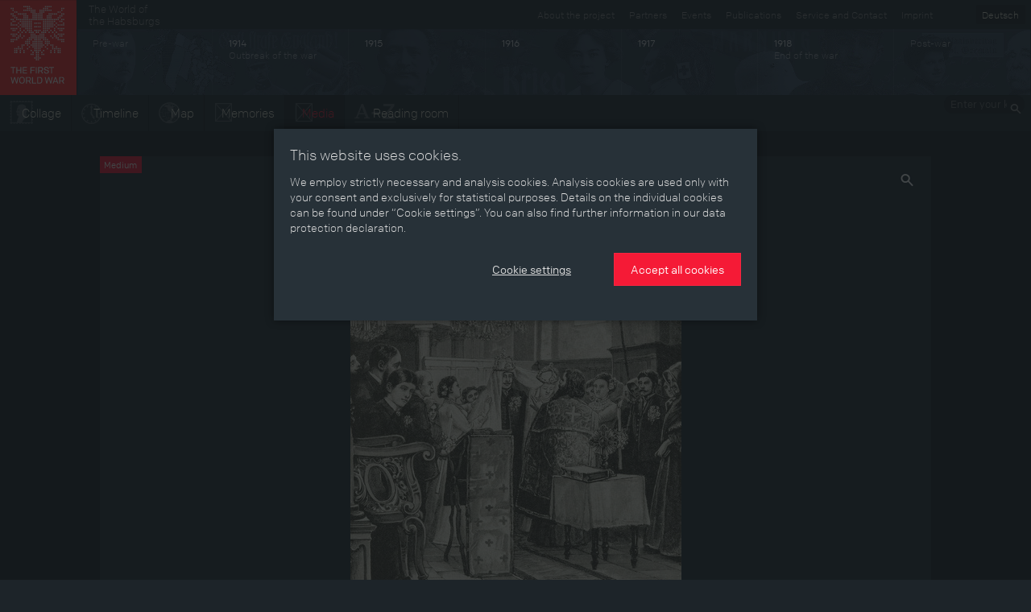

--- FILE ---
content_type: text/html; charset=utf-8
request_url: https://ww1.habsburger.net/en/media/anton-szirmai-serbian-wedding-orthodox-church-illustration-1891
body_size: 6347
content:
<!DOCTYPE html>
<html lang="en">
<head>
  <meta charset="utf-8">
  <meta name="apple-mobile-web-app-capable" content="yes">
  <meta name="apple-mobile-web-app-status-bar-style" content="black-translucent">
  <meta name="viewport" content="width=device-width, initial-scale=1">
  <link rel="image_src" href="" />
  <meta charset="utf-8" />
<meta name="viewport" content="width=device-width" />
<meta http-equiv="ImageToolbar" content="false" />
<meta name="generator" content="Drupal 7 (http://drupal.org)" />
<link rel="canonical" href="https://ww1.habsburger.net/en/media/anton-szirmai-serbian-wedding-orthodox-church-illustration-1891" />
<link rel="shortlink" href="https://ww1.habsburger.net/en/node/4379" />
<meta property="og:site_name" content="Der Erste Weltkrieg" />
<meta property="og:type" content="article" />
<meta property="og:url" content="https://ww1.habsburger.net/en/media/anton-szirmai-serbian-wedding-orthodox-church-illustration-1891" />
<meta property="og:title" content="Anton Szirmai: Serbian wedding in an Orthodox church, illustration, 1891" />
<meta property="og:updated_time" content="2014-06-17T12:04:14+02:00" />
<meta property="article:published_time" content="2014-06-17T12:04:14+02:00" />
<meta property="article:modified_time" content="2014-06-17T12:04:14+02:00" />
<meta name="dcterms.title" content="Anton Szirmai: Serbian wedding in an Orthodox church, illustration, 1891" />
<meta name="dcterms.creator" content="admin" />
<meta name="dcterms.date" content="2014-06-17T12:04+02:00" />
<meta name="dcterms.type" content="Text" />
<meta name="dcterms.format" content="text/html" />
<meta name="dcterms.identifier" content="https://ww1.habsburger.net/en/media/anton-szirmai-serbian-wedding-orthodox-church-illustration-1891" />
<meta name="dcterms.language" content="en" />
  <title>Anton Szirmai: Serbian wedding in an Orthodox church, illustration, 1891 | Der Erste Weltkrieg</title>
  <link type="text/css" rel="stylesheet" href="https://ww1.habsburger.net/files/css/css_Q8bk26IpUQB1iiHLZDY1EsPZWYSilSLashJtLsCuXJA.css" media="all" />
<link type="text/css" rel="stylesheet" href="https://ww1.habsburger.net/files/css/css_zQD8wpm8c7JhsYsi76vg7quvIQJ5Ir21QEuBKpPFGiY.css" media="all" />
<link type="text/css" rel="stylesheet" href="https://ww1.habsburger.net/sites/all/themes/zurb-foundation/css/apps.css?rwvge3" media="all" />
  <script type="text/javascript" src="//ajax.googleapis.com/ajax/libs/jquery/1.7.2/jquery.min.js"></script>
<script type="text/javascript">
<!--//--><![CDATA[//><!--
window.jQuery || document.write("<script src='/sites/all/modules/jquery_update/replace/jquery/1.7/jquery.min.js'>\x3C/script>")
//--><!]]>
</script>
<script type="text/javascript" src="https://ww1.habsburger.net/files/js/js_38VWQ3jjQx0wRFj7gkntZr077GgJoGn5nv3v05IeLLo.js"></script>
<script type="text/javascript">
<!--//--><![CDATA[//><!--
var NID = 4379
//--><!]]>
</script>
<script type="text/javascript" src="https://ww1.habsburger.net/files/js/js_c1EhWcS5pv48ywVdZk715HLOw4_DTL5PSsnv0ouIjsM.js"></script>
<script type="text/javascript" src="https://ww1.habsburger.net/files/js/js_Zel2aV9T9vHoBj2Vvoz0eGpq677DyW27_xwPqj8IMQA.js"></script>
<script type="text/javascript">
<!--//--><![CDATA[//><!--
jQuery.extend(Drupal.settings, {"basePath":"\/","pathPrefix":"en\/","ajaxPageState":{"theme":"zurb_foundation","theme_token":"BjBYkwCKEZMvdqTf7ziuyRl9KdTzzfmDsbD6LqNDIbY","js":{"sites\/all\/themes\/zurb-foundation\/javascripts\/imagesloaded.pkgd.min.js":1,"sites\/all\/themes\/zurb-foundation\/javascripts\/jquery.lazyload.min.js":1,"sites\/all\/themes\/zurb-foundation\/javascripts\/foundation.min.js":1,"sites\/all\/themes\/zurb-foundation\/javascripts\/zoomable.js":1,"sites\/all\/themes\/zurb-foundation\/javascripts\/zoom.js":1,"sites\/all\/themes\/zurb-foundation\/javascripts\/app.js":1,"sites\/all\/themes\/zurb-foundation\/javascripts\/gdpr-cookies.js":1,"\/\/ajax.googleapis.com\/ajax\/libs\/jquery\/1.7.2\/jquery.min.js":1,"0":1,"misc\/jquery-extend-3.4.0.js":1,"misc\/jquery-html-prefilter-3.5.0-backport.js":1,"misc\/jquery.once.js":1,"misc\/drupal.js":1,"1":1,"sites\/all\/modules\/video\/js\/video.js":1,"sites\/all\/themes\/zurb-foundation\/javascripts\/waterfall.js":1,"sites\/all\/themes\/zurb-foundation\/javascripts\/vendor\/custom.modernizr.js":1,"sites\/all\/themes\/zurb-foundation\/javascripts\/vendor\/jquery.cookie.js":1,"sites\/all\/themes\/zurb-foundation\/javascripts\/vendor\/placeholder.js":1},"css":{"sites\/all\/modules\/date\/date_api\/date.css":1,"sites\/all\/modules\/itweak_upload\/itweak_upload.css":1,"sites\/all\/modules\/views\/css\/views.css":1,"sites\/all\/modules\/ckeditor\/css\/ckeditor.css":1,"sites\/all\/modules\/ctools\/css\/ctools.css":1,"sites\/all\/modules\/video\/css\/video.css":1,"sites\/all\/modules\/biblio\/biblio.css":1,"sites\/all\/themes\/zurb-foundation\/css\/normalize.css":1,"sites\/all\/themes\/zurb-foundation\/css\/apps.css":1}},"urlIsAjaxTrusted":{"\/en\/chapters\/indivisible-and-inseparable-supranational-state":true}});
//--><!]]>
</script>
  <!-- HTML5 element support for IE6-8 -->
  <!--[if lt IE 9]>
    <script src="http://html5shiv.googlecode.com/svn/trunk/html5.js"></script>
  <![endif]-->
  <script type="text/javascript" src="//use.typekit.net/gej5xus.js"></script>
  <script type="text/javascript">try{Typekit.load();}catch(e){}</script>
</head>
<body class="html not-front not-logged-in no-sidebars page-node page-node- page-node-4379 node-type-medium no-content-menu i18n-en lang-en section-media section-node-view user-0" >
    
<div id="page">

  
<header class="v1 top-bar" id="main-header">
  <div class="row-table">
    <div class="col first">
      <div id="site-name">
                <a class="brand" href="/en" title="Home">
          <img src="/files/ewk_logo_en_fin.png" alt="Home" width="95" height="118"/>
        </a>
        
      </div>
    </div>
    <div class="col second hide-for-small">
      <ul class="language-switcher-locale-url"><li class="de first"><a href="/de/medien/anton-szirmai-serbische-trauung-einer-orthodoxen-kirche-illustration-1891" class="language-link" xml:lang="de" title="Anton Szirmai: Serbische Trauung in einer orthodoxen Kirche, Illustration, 1891">Deutsch</a></li>
<li class="en last active"><a href="/en/media/anton-szirmai-serbian-wedding-orthodox-church-illustration-1891" class="language-link active" xml:lang="en" title="Anton Szirmai: Serbian wedding in an Orthodox church, illustration, 1891">English</a></li>
</ul>      <div class="menu-v1">
      <ul class="meta menu right" id="meta-menu"><li class="first leaf"><a href="/en/service-and-contact" title="">Service and Contact</a></li><li class="last leaf"><a href="/en/legal-notice" title="">Imprint</a></li></ul>
      <a href="http://habsburger.net" rel="no-follow" id="metahome" class="left hide-for-medium hide-for-small">
        The World of<br>the Habsburgs        </a>
        <h2 class="element-invisible">Secondary menu</h2><ul id="secondary-menu" class="secondary menu right hide-for-medium clearfix"><li class="menu-1646 first"><a href="/en/about-project" title="">About the project</a></li>
<li class="menu-2176"><a href="/en/partners">Partners</a></li>
<li class="menu-2174"><a href="/en/events">Events</a></li>
<li class="menu-2172 last"><a href="/en/publications">Publications</a></li>
</ul>
        </div>

      
      <!-- START HEADER TIMELINE -->
 <div id="header-timeline">
  <!--<div class="period p-0" data-date="0" style="background:#1d2429">
    <div class="title">Die Welt der Habsburger</div>
  </div>-->
  <div class="period p-1913" data-date="1913">
    <div class="title">Pre-war</div>
  </div>
  <div class="period p-1914" data-date="1914">
    <div class="title"><b>1914</b><br>Outbreak of the war</div>
  </div>
  <div class="period p-1915" data-date="1915">
    <div class="title"><b>1915</b></div>
  </div>
  <div class="period p-1916" data-date="1916">
    <div class="title"><b>1916</b></div>
  </div>
  <div class="period p-1917" data-date="1917">
    <div class="title"><b>1917</b></div>
  </div>
  <div class="period p-1918" data-date="1918">
    <div class="title"><b>1918</b><br>End of the war</div>
  </div>
  <div class="period p-1919" data-date="1919">
    <div class="title">Post-war</div>
  </div>
  <!--<div class="period p-0" data-date="0">
    
        <ul class="language-switcher-locale-url"><li class="de first"><a href="/de/medien/anton-szirmai-serbische-trauung-einer-orthodoxen-kirche-illustration-1891" class="language-link" xml:lang="de" title="Anton Szirmai: Serbische Trauung in einer orthodoxen Kirche, Illustration, 1891">Deutsch</a></li>
<li class="en last active"><a href="/en/media/anton-szirmai-serbian-wedding-orthodox-church-illustration-1891" class="language-link active" xml:lang="en" title="Anton Szirmai: Serbian wedding in an Orthodox church, illustration, 1891">English</a></li>
</ul>    
  </div>-->
</div>      <div class="menu-v2">
        <div class="left">
          <ul class="links main menu nav inline-list clearfix" id="main-menu"><li class="first leaf"><a href="/en/collage" class="icon icon-zeitbild">Collage</a></li><li class="leaf"><a href="/en/timeline" class="icon icon-timeline">Timeline</a></li><li class="leaf"><a href="/en/map" class="icon icon-map">Map</a></li><li class="leaf"><a href="/en/memories" class="icon icon-memories">Memories</a></li><li class="leaf"><a href="/en/media" class="icon icon-media">Media</a></li><li class="last leaf"><a href="/en/stories" class="icon icon-text">Reading room</a></li></ul>        </div>
        <div class="right hide-for-small">
                      <div class="region region-navigation">
    <section id="block-search-api-page-suche" class="block block-search-api-page block-search-api-page-suche">

      
  <form action="/en/chapters/indivisible-and-inseparable-supranational-state" method="post" id="search-api-page-search-form-suche" accept-charset="UTF-8"><div><div class="form-item form-type-textfield form-item-keys-1">
  <label class="element-invisible" for="edit-keys-1">Enter your keywords </label>
 <input placeholder="Enter your keywords" type="text" id="edit-keys-1" name="keys_1" value="" size="15" maxlength="128" class="form-text" />
</div>
<input type="hidden" name="id" value="1" />
<input type="submit" id="edit-submit-1" name="op" value="Search" class="form-submit" /><input type="hidden" name="form_build_id" value="form-kSUoHqf3g8x27V6_ej29XxZoeQNN9OlWhQm4v4yXTxk" />
<input type="hidden" name="form_id" value="search_api_page_search_form_suche" />
</div></form>  
</section> <!-- /.block -->
  </div>
            
        </div>
      </div>
    </div>
  </div>
  <div class="row-table menu-v1">
    <div class="left">
        <ul class="links main menu nav inline-list clearfix" id="main-menu"><li class="first leaf"><a href="/en/collage" class="icon icon-zeitbild">Collage</a></li><li class="leaf"><a href="/en/timeline" class="icon icon-timeline">Timeline</a></li><li class="leaf"><a href="/en/map" class="icon icon-map">Map</a></li><li class="leaf"><a href="/en/memories" class="icon icon-memories">Memories</a></li><li class="leaf"><a href="/en/media" class="icon icon-media">Media</a></li><li class="last leaf"><a href="/en/stories" class="icon icon-text">Reading room</a></li></ul>      </div>
    <div class="right hide-for-small">
                      <div class="region region-navigation">
      <div class="region region-navigation">
    <section id="block-search-api-page-suche" class="block block-search-api-page block-search-api-page-suche">

      
  <form action="/en/chapters/indivisible-and-inseparable-supranational-state" method="post" id="search-api-page-search-form-suche" accept-charset="UTF-8"><div><div class="form-item form-type-textfield form-item-keys-1">
  <label class="element-invisible" for="edit-keys-1">Enter your keywords </label>
 <input placeholder="Enter your keywords" type="text" id="edit-keys-1" name="keys_1" value="" size="15" maxlength="128" class="form-text" />
</div>
<input type="hidden" name="id" value="1" />
<input type="submit" id="edit-submit-1" name="op" value="Search" class="form-submit" /><input type="hidden" name="form_build_id" value="form-kSUoHqf3g8x27V6_ej29XxZoeQNN9OlWhQm4v4yXTxk" />
<input type="hidden" name="form_id" value="search_api_page_search_form_suche" />
</div></form>  
</section> <!-- /.block -->
  </div>
  </div>
            
      </div>
    
  </div>

  <div class="row-table">
      <ul class="content menu" id="content-menu"><li class="first leaf"><a href="/en/stories">Stories</a></li><li class="leaf"><a href="/en/eras">Eras</a></li><li class="leaf"><a href="/en/aspects">Aspects</a></li><li class="leaf"><a href="/en/persons-objects-events">Persons, Objects &amp; Events</a></li><li class="last leaf"><a href="/en/developments">Developments</a></li></ul>  </div>
</header>






<main class="row l-main">
  
  <div id="main" class="columns large-12">
                    <a id="main-content"></a>
    
                        

      <div class="region region-content">
    


<article id="node-4379" class="node node-medium node-promoted view-mode-full clearfix" about="/en/media/anton-szirmai-serbian-wedding-orthodox-church-illustration-1891" typeof="sioc:Item foaf:Document">

<div class="image">
  <div class=""><img typeof="foaf:Image" src="https://ww1.habsburger.net/files/styles/large/public/originale/lit_3908_s639.jpg?itok=-Ewm8nMR" width="411" height="600" /></div>  <span class="label">
  Medium  </span>

</div>

  <div class="row">
    <div class="medium-12 columns">
      <div class="content">
        <div class="row">
          <div class="medium-8 columns">
            <h1 class="page-header"  class="node-title">Anton Szirmai: Serbian wedding in an Orthodox church, illustration, 1891</h1>
            
          <div class="body field"></div>                  </div>
        <div class="medium-4 columns">
         <div class="clearfix">
          <div class="field field-name-field-copyright field-type-entityreference field-label-inline clearfix field-wrapper"><div  class="field-label">Copyright&nbsp;</div>Schloß Schönbrunn Kultur-und Betriebsges.m.b.H./Fotograf: Alexander E. Koller</div>          </div>
        </div>
      </div>
  </div>
</div>
</div>
<div class="row">
<div class="medium-12 columns">
<h2 class="block-title">Verwendet bei</h2>
</div>
<div class="view view-media-backref view-id-media_backref view-display-id-teaser teaser-grid view-dom-id-3d3ba419018c2adc3ad327a88ea894be">
        
  
  
  
  
  
  
  
  
</div><div class="view view-media-backref view-id-media_backref view-display-id-media teaser-grid view-dom-id-24b06be8bbcc8ddbe407b12e53d6ea11">
        
  
  
      <div class="view-content">
      <div class="item-list">    <ul class="no-bullet">          <li class="medium-4 large-3 columns"><article id="node-6077" class="node node-kapitel node-teaser clearfix" about="/en/chapters/serbs-habsburg-monarchy" typeof="sioc:Item foaf:Document">


  
        <span class="label">
        Chapter      </span>
      <div class="view view-node-teaserimage view-id-node_teaserimage view-display-id-block_1 view-dom-id-1f8a48602dbdc1c55eaa338be2323b6c">
        
  
  
      <div class="view-content">
        <div >
  	<div class="views-row-inner">
    	  
  <div class="views-field views-field-field-teaserbild-1">        <div class="field-content"><a href="/en/chapters/serbs-habsburg-monarchy"><img typeof="foaf:Image" src="https://ww1.habsburger.net/files/styles/teaser_cut_quer/public/originale/lit_50280_630u631.jpg?itok=Dp-jyu8T" width="360" height="240" /></a></div>  </div>	</div>
  </div>
    </div>
  
  
  
  
  
  
</div>  
    <header>
      	<h2 class="node-title"><a href="/en/chapters/serbs-habsburg-monarchy">The Serbs in the Habsburg Monarchy</a></h2>
  </header>
    <div class="content">
  <div class="body text-secondary"><p>
	In 1910 the Serbs were one of the smaller ethnic groups in the Habsburg Monarchy with around 1.9 million people, 3.8 per cent of the total population. They were scattered throughout several crown lands and regions and did not enjoy an absolute majority anywhere.</p>
</div>  </div>




</article> <!-- /.node -->
</li>
      </ul></div>    </div>
  
  
  
  
  
  
</div><!--</div>-->
</div>



  



</article> <!-- /.node -->

  </div>

      </div>
  
  
  
</main>



<footer id="page-footer">

  <div class="row">

          <div id="footer-first" class="medium-3 columns">
        <span class="label dark">Index</span>
          <div class="region region-footer-first">
    <section id="block-menu-block-1" class="block block-menu-block block-menu-block-1">

      
  <div class="menu-block-wrapper menu-block-1 menu-name-menu-content parent-mlid-0 menu-level-1">
  <ul class="menu nav"><li class="first leaf menu-mlid-2160"><a href="/en/stories">Stories</a></li>
<li class="leaf menu-mlid-2164"><a href="/en/eras">Eras</a></li>
<li class="leaf menu-mlid-2162"><a href="/en/aspects">Aspects</a></li>
<li class="leaf menu-mlid-2166"><a href="/en/persons-objects-events">Persons, Objects &amp; Events</a></li>
<li class="last leaf menu-mlid-2168"><a href="/en/developments">Developments</a></li>
</ul></div>
  
</section> <!-- /.block -->
  </div>
      </div>
              
        <div id="footer-middle" class="medium-3 columns">
        <span class="label dark">The project</span>
          <div class="region region-footer-middle-left">
    <section id="block-menu-block-6" class="block block-menu-block block-menu-block-6">

      
  <div class="menu-block-wrapper menu-block-6 menu-name-book-toc-72 parent-mlid-0 menu-level-1">
  <ul class="menu nav"><li class="first last expanded menu-mlid-2252"><a href="/en/about-project">About the Project</a><ul class="menu"><li class="first leaf menu-mlid-2253"><a href="/en/virtual-exhibition">A virtual exhibition </a></li>
<li class="leaf menu-mlid-2254"><a href="/en/about-memories">About  „Memories“ </a></li>
<li class="leaf menu-mlid-2256"><a href="/en/facts-figures">Facts &amp; Figures</a></li>
<li class="leaf menu-mlid-2255"><a href="/en/team">Team</a></li>
<li class="last leaf menu-mlid-2337"><a href="/en/awards">Awards</a></li>
</ul></li>
</ul></div>
  
</section> <!-- /.block -->
  </div>
      </div>
              
      <div id="footer-last" class="medium-3 columns">
        <span class="label dark">Service & Contact</span>
          <div class="region region-footer-middle-right">
    <section id="block-menu-block-5" class="block block-menu-block block-menu-block-5">

      
  <div class="menu-block-wrapper menu-block-5 menu-name-book-toc-74 parent-mlid-0 menu-level-1">
  <ul class="menu nav"><li class="first last expanded menu-mlid-2249"><a href="/en/service-and-contact">Service and Contact</a><ul class="menu"><li class="first leaf menu-mlid-2397"><a href="/en/data-privacy-policy">Data Privacy Policy</a></li>
<li class="leaf menu-mlid-2250"><a href="/en/legal-notice">Legal Notice</a></li>
<li class="last leaf menu-mlid-2251"><a href="/en/press">Press</a></li>
</ul></li>
</ul></div>
  
</section> <!-- /.block -->
  </div>
      </div>
                <div id="footer-last" class="medium-3 columns">
        <span class="label dark">Special pages</span>
          <div class="region region-footer-last">
    <section id="block-menu-block-3" class="block block-menu-block block-menu-block-3">

      
  <div class="menu-block-wrapper menu-block-3 menu-name-menu-special parent-mlid-0 menu-level-1">
  <ul class="menu nav"><li class="first leaf menu-mlid-2259"><a href="/en/memories">Memories</a></li>
<li class="last leaf menu-mlid-2260"><a href="/en/war-and-film">War and film</a></li>
</ul></div>
  
</section> <!-- /.block -->
  </div>
      </div>
      </div>
    <div class="row">
      <div class="large-12 columns">
        &copy; 2026 Schloß Schönbrunn Kultur- und Betriebsges.m.b.H., Wien / Informationen gemäß §5 ECG, §14 UGB u. §25 MedienG      </div>
    </div>

  </footer>
</div>


<div class="reveal-modal" data-reveal id="cookie-overlay" data-close-on-click="false"  role="dialog">
      <section id="cookie-page-1">
        <p class="h5">
          This website uses cookies.        </p>
        <p>
          We employ strictly necessary and analysis cookies. Analysis cookies are used only with your consent and exclusively for statistical purposes. Details on the individual cookies can be found under “Cookie settings”. You can also find further information in our data protection declaration.        </p>
        <div class="text-right buttons">
          <p>
            <button class="button link cookie-settings-show">
              Cookie settings            </button>
            <button class="button cookie-accept-all">
              Accept all cookies            </button>
          </p>
        </div>
      </section>
      <section id="cookie-page-2" class="hide" data-toggler=".hide">
        <form id="cookie-settings-form">
          <p class="h5">
            Cookie settings    
          </p>
          <p>
            Here you can view or change the cookie settings used on this domain.    
          </p>
          <section class="cookie-section">
            <div class="grid-x section-header">
              <div class="cell auto"><b>
                Strictly necessary cookies    
              </b></div>
              <div class="cell text-right shrink">
                <button class="icon-info">
                  <svg xmlns="http://www.w3.org/2000/svg" width="20" height="20" viewBox="0 0 20 20"><path d="M9.5 16A6.61 6.61 0 0 1 3 9.5 6.61 6.61 0 0 1 9.5 3 6.61 6.61 0 0 1 16 9.5 6.63 6.63 0 0 1 9.5 16zm0-14A7.5 7.5 0 1 0 17 9.5 7.5 7.5 0 0 0 9.5 2zm.5 6v4.08h1V13H8.07v-.92H9V9H8V8zM9 6h1v1H9z"/></svg>
                </button> 
                <div class="switch small radius">
                  <input class="switch-input" disabled checked="checked" id="cookie_necessary_setting" type="checkbox" name="cookie_necessary_setting">
                  <label class="switch-paddle" for="cookie_necessary_setting">
                    <span class="show-for-sr">Strictly necessary cookies</span>
                  </label>
                </div>
              </div>
            </div>
            <div class="grid-x section-body hide">
              <div class="cell">
                <p>
                  Cookies are a technical feature necessary for the basic functions of the website. You can block or delete these cookies in your browser settings, but in doing so you risk the danger of preventing several parts of the website from functioning properly. <br>The information contained in the cookies is not used to identify you personally. These cookies are never used for purposes other than specified here.    
                </p>
                <table id="cookie-neccessary-table">
                  <thead>
                    <th>
                      Name    
                    </th>
                    <th>
                      Purpose    
                    </th>
                    <th>
                      Expiration    
                    </th>
                    <th>
                      Type    
                    </th>
                  </thead>
                  <tbody>
                  </tbody>
                </table>
              </div>
            </div>
          </section>

          <section class="cookie-section">
            <div class="grid-x section-header">
              <div class="cell auto"><b>
                Analysis cookies    
              </b></div>
              <div class="cell text-right shrink">
                <button class="icon-info">
                  <svg xmlns="http://www.w3.org/2000/svg" width="20" height="20" viewBox="0 0 20 20"><path d="M9.5 16A6.61 6.61 0 0 1 3 9.5 6.61 6.61 0 0 1 9.5 3 6.61 6.61 0 0 1 16 9.5 6.63 6.63 0 0 1 9.5 16zm0-14A7.5 7.5 0 1 0 17 9.5 7.5 7.5 0 0 0 9.5 2zm.5 6v4.08h1V13H8.07v-.92H9V9H8V8zM9 6h1v1H9z"/></svg>
                </button> 
                <div class="switch small radius">
                  <input class="switch-input" id="cookie_analysis_setting" type="checkbox" name="cookie_analysis_setting">
                  <label class="switch-paddle" for="cookie_analysis_setting">
                    <span class="show-for-sr">Analysis cookies</span>
                  </label>
                </div>
              </div>
            </div>
            <div class="grid-x section-body hide">
              <div class="cell">
                <p>
                  We employ analysis cookies to continually improve and update our websites and services for you. The following analysis cookies are used only with your consent.    
                </p>
                <table id="cookie-analysis-table">
                 <thead>
                    <th>
                      Name    
                    </th>
                    <th>
                      Service    
                    </th>
                    <th>
                      Purpose    
                    </th>
                    <th>
                      Type and duration    
                    </th>
                  </thead>
                  <tbody>
                  </tbody>
                </table>
              </div>
            </div>
          </section>
          
          <div class="text-right buttons">
            <p>
              <button class="button link cookie-settings-save">
                Save settings    
              </button>
              <button class="button cookie-accept-all">
                Accept all cookies    
              </button>
            </p>
          </div>
        </form>
      </section>
  </div>  <script type="text/javascript" src="https://ww1.habsburger.net/files/js/js_dkIeJniH4WXkv4sKOeoyS5l7OCskiG2p4vT7v1jjQJs.js"></script>
<script type="text/javascript" src="https://ww1.habsburger.net/sites/all/themes/zurb-foundation/javascripts/gdpr-cookies.js?rwvge3"></script>
</body>
</html>
